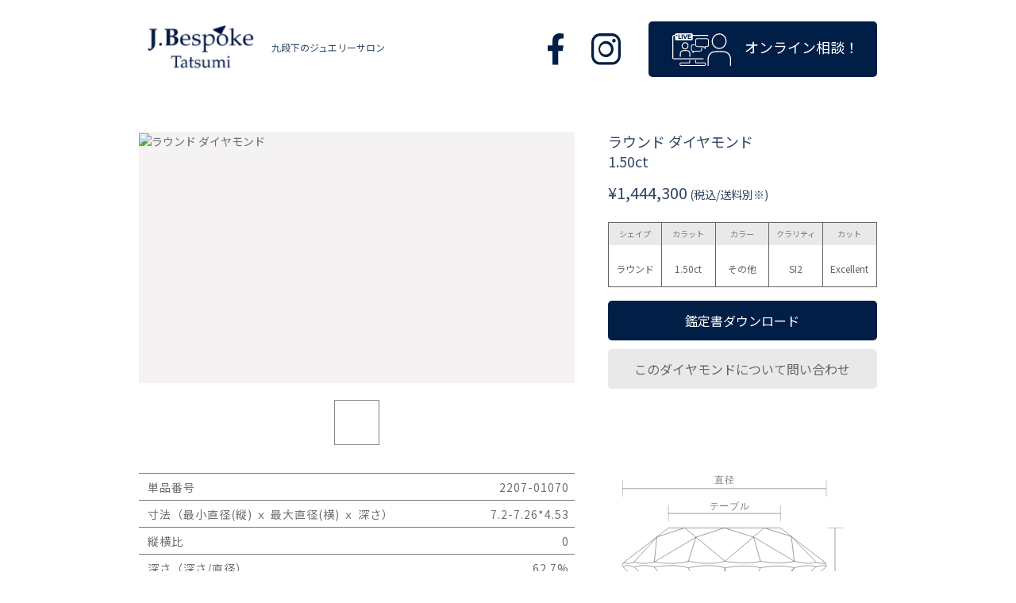

--- FILE ---
content_type: text/html; charset=UTF-8
request_url: https://diamonds.ne.jp/diamond/%E3%83%80%E3%82%A4%E3%83%A4%E3%83%A2%E3%83%B3%E3%83%89-1070/
body_size: 9947
content:
<!doctype html>
<html lang="ja">
<head>
    <title>J.Bespoke Tatsumi｜九段下のジュエリーサロン</title>
    <meta charset="UTF-8">
    <meta name="viewport" content="width=device-width, initial-scale=1">
    <meta content="J.Bespoke Tatsumiは、世界の研磨地から送られる 至高のタイヤモンドを提供。あなたのためのダイアモンド選びのお手伝いをします。" name="description">
    <head prefix="og: http://ogp.me/ns# fb: http://ogp.me/ns/fb# website: http://ogp.me/ns/website#">
    <meta property="og:url" content="https://diamonds.ne.jp/">
    <meta property="og:type" content="website">
    <meta property="og:title" content="J.Bespoke Tatsumi｜九段下のジュエリーサロン">
    <meta property="og:description" content="J.Bespoke Tatsumiは、世界の研磨地から送られる 至高のタイヤモンドを提供。あなたのためのダイアモンド選びのお手伝いをします。">
    <meta property="og:site_name" content="J.Bespoke Tatsumi｜九段下のジュエリーサロン">
    <link rel="shortcut icon" src="https://diamonds.ne.jp/wp-content/themes/storefront/assets/img/favicon.ico">
    <link rel="profile" href="http://gmpg.org/xfn/11">
    <link rel="pingback" href="https://diamonds.ne.jp/xmlrpc.php">
    <link rel="preconnect" href="https://fonts.googleapis.com">
    <link rel="preconnect" href="https://fonts.gstatic.com" crossorigin>
    <title>ラウンド ダイヤモンド &#8211; 九段下のジュエリーサロン</title>
<meta name='robots' content='max-image-preview:large' />
<link rel='dns-prefetch' href='//fonts.googleapis.com' />
<link rel="alternate" type="application/rss+xml" title="九段下のジュエリーサロン &raquo; フィード" href="https://diamonds.ne.jp/feed/" />
<link rel="alternate" type="application/rss+xml" title="九段下のジュエリーサロン &raquo; コメントフィード" href="https://diamonds.ne.jp/comments/feed/" />
<link rel="alternate" title="oEmbed (JSON)" type="application/json+oembed" href="https://diamonds.ne.jp/wp-json/oembed/1.0/embed?url=https%3A%2F%2Fdiamonds.ne.jp%2Fdiamond%2F%25e3%2583%2580%25e3%2582%25a4%25e3%2583%25a4%25e3%2583%25a2%25e3%2583%25b3%25e3%2583%2589-1070%2F" />
<link rel="alternate" title="oEmbed (XML)" type="text/xml+oembed" href="https://diamonds.ne.jp/wp-json/oembed/1.0/embed?url=https%3A%2F%2Fdiamonds.ne.jp%2Fdiamond%2F%25e3%2583%2580%25e3%2582%25a4%25e3%2583%25a4%25e3%2583%25a2%25e3%2583%25b3%25e3%2583%2589-1070%2F&#038;format=xml" />
<style id='wp-img-auto-sizes-contain-inline-css'>
img:is([sizes=auto i],[sizes^="auto," i]){contain-intrinsic-size:3000px 1500px}
/*# sourceURL=wp-img-auto-sizes-contain-inline-css */
</style>
<style id='wp-emoji-styles-inline-css'>

	img.wp-smiley, img.emoji {
		display: inline !important;
		border: none !important;
		box-shadow: none !important;
		height: 1em !important;
		width: 1em !important;
		margin: 0 0.07em !important;
		vertical-align: -0.1em !important;
		background: none !important;
		padding: 0 !important;
	}
/*# sourceURL=wp-emoji-styles-inline-css */
</style>
<style id='wp-block-library-inline-css'>
:root{--wp-block-synced-color:#7a00df;--wp-block-synced-color--rgb:122,0,223;--wp-bound-block-color:var(--wp-block-synced-color);--wp-editor-canvas-background:#ddd;--wp-admin-theme-color:#007cba;--wp-admin-theme-color--rgb:0,124,186;--wp-admin-theme-color-darker-10:#006ba1;--wp-admin-theme-color-darker-10--rgb:0,107,160.5;--wp-admin-theme-color-darker-20:#005a87;--wp-admin-theme-color-darker-20--rgb:0,90,135;--wp-admin-border-width-focus:2px}@media (min-resolution:192dpi){:root{--wp-admin-border-width-focus:1.5px}}.wp-element-button{cursor:pointer}:root .has-very-light-gray-background-color{background-color:#eee}:root .has-very-dark-gray-background-color{background-color:#313131}:root .has-very-light-gray-color{color:#eee}:root .has-very-dark-gray-color{color:#313131}:root .has-vivid-green-cyan-to-vivid-cyan-blue-gradient-background{background:linear-gradient(135deg,#00d084,#0693e3)}:root .has-purple-crush-gradient-background{background:linear-gradient(135deg,#34e2e4,#4721fb 50%,#ab1dfe)}:root .has-hazy-dawn-gradient-background{background:linear-gradient(135deg,#faaca8,#dad0ec)}:root .has-subdued-olive-gradient-background{background:linear-gradient(135deg,#fafae1,#67a671)}:root .has-atomic-cream-gradient-background{background:linear-gradient(135deg,#fdd79a,#004a59)}:root .has-nightshade-gradient-background{background:linear-gradient(135deg,#330968,#31cdcf)}:root .has-midnight-gradient-background{background:linear-gradient(135deg,#020381,#2874fc)}:root{--wp--preset--font-size--normal:16px;--wp--preset--font-size--huge:42px}.has-regular-font-size{font-size:1em}.has-larger-font-size{font-size:2.625em}.has-normal-font-size{font-size:var(--wp--preset--font-size--normal)}.has-huge-font-size{font-size:var(--wp--preset--font-size--huge)}.has-text-align-center{text-align:center}.has-text-align-left{text-align:left}.has-text-align-right{text-align:right}.has-fit-text{white-space:nowrap!important}#end-resizable-editor-section{display:none}.aligncenter{clear:both}.items-justified-left{justify-content:flex-start}.items-justified-center{justify-content:center}.items-justified-right{justify-content:flex-end}.items-justified-space-between{justify-content:space-between}.screen-reader-text{border:0;clip-path:inset(50%);height:1px;margin:-1px;overflow:hidden;padding:0;position:absolute;width:1px;word-wrap:normal!important}.screen-reader-text:focus{background-color:#ddd;clip-path:none;color:#444;display:block;font-size:1em;height:auto;left:5px;line-height:normal;padding:15px 23px 14px;text-decoration:none;top:5px;width:auto;z-index:100000}html :where(.has-border-color){border-style:solid}html :where([style*=border-top-color]){border-top-style:solid}html :where([style*=border-right-color]){border-right-style:solid}html :where([style*=border-bottom-color]){border-bottom-style:solid}html :where([style*=border-left-color]){border-left-style:solid}html :where([style*=border-width]){border-style:solid}html :where([style*=border-top-width]){border-top-style:solid}html :where([style*=border-right-width]){border-right-style:solid}html :where([style*=border-bottom-width]){border-bottom-style:solid}html :where([style*=border-left-width]){border-left-style:solid}html :where(img[class*=wp-image-]){height:auto;max-width:100%}:where(figure){margin:0 0 1em}html :where(.is-position-sticky){--wp-admin--admin-bar--position-offset:var(--wp-admin--admin-bar--height,0px)}@media screen and (max-width:600px){html :where(.is-position-sticky){--wp-admin--admin-bar--position-offset:0px}}

/*# sourceURL=wp-block-library-inline-css */
</style><style id='global-styles-inline-css'>
:root{--wp--preset--aspect-ratio--square: 1;--wp--preset--aspect-ratio--4-3: 4/3;--wp--preset--aspect-ratio--3-4: 3/4;--wp--preset--aspect-ratio--3-2: 3/2;--wp--preset--aspect-ratio--2-3: 2/3;--wp--preset--aspect-ratio--16-9: 16/9;--wp--preset--aspect-ratio--9-16: 9/16;--wp--preset--color--black: #000000;--wp--preset--color--cyan-bluish-gray: #abb8c3;--wp--preset--color--white: #ffffff;--wp--preset--color--pale-pink: #f78da7;--wp--preset--color--vivid-red: #cf2e2e;--wp--preset--color--luminous-vivid-orange: #ff6900;--wp--preset--color--luminous-vivid-amber: #fcb900;--wp--preset--color--light-green-cyan: #7bdcb5;--wp--preset--color--vivid-green-cyan: #00d084;--wp--preset--color--pale-cyan-blue: #8ed1fc;--wp--preset--color--vivid-cyan-blue: #0693e3;--wp--preset--color--vivid-purple: #9b51e0;--wp--preset--gradient--vivid-cyan-blue-to-vivid-purple: linear-gradient(135deg,rgb(6,147,227) 0%,rgb(155,81,224) 100%);--wp--preset--gradient--light-green-cyan-to-vivid-green-cyan: linear-gradient(135deg,rgb(122,220,180) 0%,rgb(0,208,130) 100%);--wp--preset--gradient--luminous-vivid-amber-to-luminous-vivid-orange: linear-gradient(135deg,rgb(252,185,0) 0%,rgb(255,105,0) 100%);--wp--preset--gradient--luminous-vivid-orange-to-vivid-red: linear-gradient(135deg,rgb(255,105,0) 0%,rgb(207,46,46) 100%);--wp--preset--gradient--very-light-gray-to-cyan-bluish-gray: linear-gradient(135deg,rgb(238,238,238) 0%,rgb(169,184,195) 100%);--wp--preset--gradient--cool-to-warm-spectrum: linear-gradient(135deg,rgb(74,234,220) 0%,rgb(151,120,209) 20%,rgb(207,42,186) 40%,rgb(238,44,130) 60%,rgb(251,105,98) 80%,rgb(254,248,76) 100%);--wp--preset--gradient--blush-light-purple: linear-gradient(135deg,rgb(255,206,236) 0%,rgb(152,150,240) 100%);--wp--preset--gradient--blush-bordeaux: linear-gradient(135deg,rgb(254,205,165) 0%,rgb(254,45,45) 50%,rgb(107,0,62) 100%);--wp--preset--gradient--luminous-dusk: linear-gradient(135deg,rgb(255,203,112) 0%,rgb(199,81,192) 50%,rgb(65,88,208) 100%);--wp--preset--gradient--pale-ocean: linear-gradient(135deg,rgb(255,245,203) 0%,rgb(182,227,212) 50%,rgb(51,167,181) 100%);--wp--preset--gradient--electric-grass: linear-gradient(135deg,rgb(202,248,128) 0%,rgb(113,206,126) 100%);--wp--preset--gradient--midnight: linear-gradient(135deg,rgb(2,3,129) 0%,rgb(40,116,252) 100%);--wp--preset--font-size--small: 14px;--wp--preset--font-size--medium: 23px;--wp--preset--font-size--large: 26px;--wp--preset--font-size--x-large: 42px;--wp--preset--font-size--normal: 16px;--wp--preset--font-size--huge: 37px;--wp--preset--spacing--20: 0.44rem;--wp--preset--spacing--30: 0.67rem;--wp--preset--spacing--40: 1rem;--wp--preset--spacing--50: 1.5rem;--wp--preset--spacing--60: 2.25rem;--wp--preset--spacing--70: 3.38rem;--wp--preset--spacing--80: 5.06rem;--wp--preset--shadow--natural: 6px 6px 9px rgba(0, 0, 0, 0.2);--wp--preset--shadow--deep: 12px 12px 50px rgba(0, 0, 0, 0.4);--wp--preset--shadow--sharp: 6px 6px 0px rgba(0, 0, 0, 0.2);--wp--preset--shadow--outlined: 6px 6px 0px -3px rgb(255, 255, 255), 6px 6px rgb(0, 0, 0);--wp--preset--shadow--crisp: 6px 6px 0px rgb(0, 0, 0);}:where(.is-layout-flex){gap: 0.5em;}:where(.is-layout-grid){gap: 0.5em;}body .is-layout-flex{display: flex;}.is-layout-flex{flex-wrap: wrap;align-items: center;}.is-layout-flex > :is(*, div){margin: 0;}body .is-layout-grid{display: grid;}.is-layout-grid > :is(*, div){margin: 0;}:where(.wp-block-columns.is-layout-flex){gap: 2em;}:where(.wp-block-columns.is-layout-grid){gap: 2em;}:where(.wp-block-post-template.is-layout-flex){gap: 1.25em;}:where(.wp-block-post-template.is-layout-grid){gap: 1.25em;}.has-black-color{color: var(--wp--preset--color--black) !important;}.has-cyan-bluish-gray-color{color: var(--wp--preset--color--cyan-bluish-gray) !important;}.has-white-color{color: var(--wp--preset--color--white) !important;}.has-pale-pink-color{color: var(--wp--preset--color--pale-pink) !important;}.has-vivid-red-color{color: var(--wp--preset--color--vivid-red) !important;}.has-luminous-vivid-orange-color{color: var(--wp--preset--color--luminous-vivid-orange) !important;}.has-luminous-vivid-amber-color{color: var(--wp--preset--color--luminous-vivid-amber) !important;}.has-light-green-cyan-color{color: var(--wp--preset--color--light-green-cyan) !important;}.has-vivid-green-cyan-color{color: var(--wp--preset--color--vivid-green-cyan) !important;}.has-pale-cyan-blue-color{color: var(--wp--preset--color--pale-cyan-blue) !important;}.has-vivid-cyan-blue-color{color: var(--wp--preset--color--vivid-cyan-blue) !important;}.has-vivid-purple-color{color: var(--wp--preset--color--vivid-purple) !important;}.has-black-background-color{background-color: var(--wp--preset--color--black) !important;}.has-cyan-bluish-gray-background-color{background-color: var(--wp--preset--color--cyan-bluish-gray) !important;}.has-white-background-color{background-color: var(--wp--preset--color--white) !important;}.has-pale-pink-background-color{background-color: var(--wp--preset--color--pale-pink) !important;}.has-vivid-red-background-color{background-color: var(--wp--preset--color--vivid-red) !important;}.has-luminous-vivid-orange-background-color{background-color: var(--wp--preset--color--luminous-vivid-orange) !important;}.has-luminous-vivid-amber-background-color{background-color: var(--wp--preset--color--luminous-vivid-amber) !important;}.has-light-green-cyan-background-color{background-color: var(--wp--preset--color--light-green-cyan) !important;}.has-vivid-green-cyan-background-color{background-color: var(--wp--preset--color--vivid-green-cyan) !important;}.has-pale-cyan-blue-background-color{background-color: var(--wp--preset--color--pale-cyan-blue) !important;}.has-vivid-cyan-blue-background-color{background-color: var(--wp--preset--color--vivid-cyan-blue) !important;}.has-vivid-purple-background-color{background-color: var(--wp--preset--color--vivid-purple) !important;}.has-black-border-color{border-color: var(--wp--preset--color--black) !important;}.has-cyan-bluish-gray-border-color{border-color: var(--wp--preset--color--cyan-bluish-gray) !important;}.has-white-border-color{border-color: var(--wp--preset--color--white) !important;}.has-pale-pink-border-color{border-color: var(--wp--preset--color--pale-pink) !important;}.has-vivid-red-border-color{border-color: var(--wp--preset--color--vivid-red) !important;}.has-luminous-vivid-orange-border-color{border-color: var(--wp--preset--color--luminous-vivid-orange) !important;}.has-luminous-vivid-amber-border-color{border-color: var(--wp--preset--color--luminous-vivid-amber) !important;}.has-light-green-cyan-border-color{border-color: var(--wp--preset--color--light-green-cyan) !important;}.has-vivid-green-cyan-border-color{border-color: var(--wp--preset--color--vivid-green-cyan) !important;}.has-pale-cyan-blue-border-color{border-color: var(--wp--preset--color--pale-cyan-blue) !important;}.has-vivid-cyan-blue-border-color{border-color: var(--wp--preset--color--vivid-cyan-blue) !important;}.has-vivid-purple-border-color{border-color: var(--wp--preset--color--vivid-purple) !important;}.has-vivid-cyan-blue-to-vivid-purple-gradient-background{background: var(--wp--preset--gradient--vivid-cyan-blue-to-vivid-purple) !important;}.has-light-green-cyan-to-vivid-green-cyan-gradient-background{background: var(--wp--preset--gradient--light-green-cyan-to-vivid-green-cyan) !important;}.has-luminous-vivid-amber-to-luminous-vivid-orange-gradient-background{background: var(--wp--preset--gradient--luminous-vivid-amber-to-luminous-vivid-orange) !important;}.has-luminous-vivid-orange-to-vivid-red-gradient-background{background: var(--wp--preset--gradient--luminous-vivid-orange-to-vivid-red) !important;}.has-very-light-gray-to-cyan-bluish-gray-gradient-background{background: var(--wp--preset--gradient--very-light-gray-to-cyan-bluish-gray) !important;}.has-cool-to-warm-spectrum-gradient-background{background: var(--wp--preset--gradient--cool-to-warm-spectrum) !important;}.has-blush-light-purple-gradient-background{background: var(--wp--preset--gradient--blush-light-purple) !important;}.has-blush-bordeaux-gradient-background{background: var(--wp--preset--gradient--blush-bordeaux) !important;}.has-luminous-dusk-gradient-background{background: var(--wp--preset--gradient--luminous-dusk) !important;}.has-pale-ocean-gradient-background{background: var(--wp--preset--gradient--pale-ocean) !important;}.has-electric-grass-gradient-background{background: var(--wp--preset--gradient--electric-grass) !important;}.has-midnight-gradient-background{background: var(--wp--preset--gradient--midnight) !important;}.has-small-font-size{font-size: var(--wp--preset--font-size--small) !important;}.has-medium-font-size{font-size: var(--wp--preset--font-size--medium) !important;}.has-large-font-size{font-size: var(--wp--preset--font-size--large) !important;}.has-x-large-font-size{font-size: var(--wp--preset--font-size--x-large) !important;}
/*# sourceURL=global-styles-inline-css */
</style>

<style id='classic-theme-styles-inline-css'>
/*! This file is auto-generated */
.wp-block-button__link{color:#fff;background-color:#32373c;border-radius:9999px;box-shadow:none;text-decoration:none;padding:calc(.667em + 2px) calc(1.333em + 2px);font-size:1.125em}.wp-block-file__button{background:#32373c;color:#fff;text-decoration:none}
/*# sourceURL=/wp-includes/css/classic-themes.min.css */
</style>
<link rel='stylesheet' id='storefront-fonts-css' href='https://fonts.googleapis.com/css2?family=Noto+Sans+JP%3Awght%40100%3B300%3B400%3B500%3B700%3B900&#038;display=swap&#038;ver=3.9.1' media='all' />
<link rel='stylesheet' id='storefront-bootstrap-style-css' href='https://diamonds.ne.jp/wp-content/themes/storefront/assets/css/bootstrap.min.css?ver=3.9.1' media='all' />
<link rel='stylesheet' id='storefront-animate-style-css' href='https://diamonds.ne.jp/wp-content/themes/storefront/assets/css/animate.css?ver=3.9.1' media='all' />
<link rel='stylesheet' id='storefront-jquery-ui-style-css' href='https://diamonds.ne.jp/wp-content/themes/storefront/assets/css/jquery-ui.min.css?ver=3.9.1' media='all' />
<link rel='stylesheet' id='storefront-meanmenu-style-css' href='https://diamonds.ne.jp/wp-content/themes/storefront/assets/css/meanmenu.min.css?ver=3.9.1' media='all' />
<link rel='stylesheet' id='storefront-font-awesome-style-css' href='https://diamonds.ne.jp/wp-content/themes/storefront/assets/css/font-awesome.min.css?ver=3.9.1' media='all' />
<link rel='stylesheet' id='storefront-flaticon-style-css' href='https://diamonds.ne.jp/wp-content/themes/storefront/assets/css/flaticon.css?ver=3.9.1' media='all' />
<link rel='stylesheet' id='storefront-venobox-style-css' href='https://diamonds.ne.jp/wp-content/themes/storefront/assets/venobox/venobox.css?ver=3.9.1' media='all' />
<link rel='stylesheet' id='storefront-nivo-slider-style-css' href='https://diamonds.ne.jp/wp-content/themes/storefront/assets/lib/css/nivo-slider.css?ver=3.9.1' media='all' />
<link rel='stylesheet' id='storefront-preview-style-css' href='https://diamonds.ne.jp/wp-content/themes/storefront/assets/lib/css/preview.css?ver=3.9.1' media='all' />
<link rel='stylesheet' id='storefront-style-css' href='https://diamonds.ne.jp/wp-content/themes/storefront/style.css?ver=3.9.1' media='all' />
<style id='storefront-style-inline-css'>

			.main-navigation ul li a,
			.site-title a,
			ul.menu li a,
			.site-branding h1 a,
			button.menu-toggle,
			button.menu-toggle:hover,
			.handheld-navigation .dropdown-toggle {
				color: #333333;
			}

			button.menu-toggle,
			button.menu-toggle:hover {
				border-color: #333333;
			}

			.main-navigation ul li a:hover,
			.main-navigation ul li:hover > a,
			.site-title a:hover,
			.site-header ul.menu li.current-menu-item > a {
				color: #747474;
			}

			table:not( .has-background ) th {
				background-color: #f8f8f8;
			}

			table:not( .has-background ) tbody td {
				background-color: #fdfdfd;
			}

			table:not( .has-background ) tbody tr:nth-child(2n) td,
			fieldset,
			fieldset legend {
				background-color: #fbfbfb;
			}

			.site-header,
			.secondary-navigation ul ul,
			.main-navigation ul.menu > li.menu-item-has-children:after,
			.secondary-navigation ul.menu ul,
			.storefront-handheld-footer-bar,
			.storefront-handheld-footer-bar ul li > a,
			.storefront-handheld-footer-bar ul li.search .site-search,
			button.menu-toggle,
			button.menu-toggle:hover {
				background-color: #ffffff;
			}

			p.site-description,
			.site-header,
			.storefront-handheld-footer-bar {
				color: #404040;
			}

			button.menu-toggle:after,
			button.menu-toggle:before,
			button.menu-toggle span:before {
				background-color: #333333;
			}

			h1, h2, h3, h4, h5, h6, .wc-block-grid__product-title {
				color: #333333;
			}

			.widget h1 {
				border-bottom-color: #333333;
			}

			body,
			.secondary-navigation a {
				color: #6d6d6d;
			}

			.widget-area .widget a,
			.hentry .entry-header .posted-on a,
			.hentry .entry-header .post-author a,
			.hentry .entry-header .post-comments a,
			.hentry .entry-header .byline a {
				color: #727272;
			}

			a {
				color: #7f54b3;
			}

			a:focus,
			button:focus,
			.button.alt:focus,
			input:focus,
			textarea:focus,
			input[type="button"]:focus,
			input[type="reset"]:focus,
			input[type="submit"]:focus,
			input[type="email"]:focus,
			input[type="tel"]:focus,
			input[type="url"]:focus,
			input[type="password"]:focus,
			input[type="search"]:focus {
				outline-color: #7f54b3;
			}

			button, input[type="button"], input[type="reset"], input[type="submit"], .button, .widget a.button {
				background-color: #eeeeee;
				border-color: #eeeeee;
				color: #333333;
			}

			button:hover, input[type="button"]:hover, input[type="reset"]:hover, input[type="submit"]:hover, .button:hover, .widget a.button:hover {
				background-color: #d5d5d5;
				border-color: #d5d5d5;
				color: #333333;
			}

			button.alt, input[type="button"].alt, input[type="reset"].alt, input[type="submit"].alt, .button.alt, .widget-area .widget a.button.alt {
				background-color: #333333;
				border-color: #333333;
				color: #ffffff;
			}

			button.alt:hover, input[type="button"].alt:hover, input[type="reset"].alt:hover, input[type="submit"].alt:hover, .button.alt:hover, .widget-area .widget a.button.alt:hover {
				background-color: #1a1a1a;
				border-color: #1a1a1a;
				color: #ffffff;
			}

			.pagination .page-numbers li .page-numbers.current {
				background-color: #e6e6e6;
				color: #636363;
			}

			#comments .comment-list .comment-content .comment-text {
				background-color: #f8f8f8;
			}

			.site-footer {
				background-color: #f0f0f0;
				color: #6d6d6d;
			}

			.site-footer a:not(.button):not(.components-button) {
				color: #333333;
			}

			.site-footer .storefront-handheld-footer-bar a:not(.button):not(.components-button) {
				color: #333333;
			}

			.site-footer h1, .site-footer h2, .site-footer h3, .site-footer h4, .site-footer h5, .site-footer h6, .site-footer .widget .widget-title, .site-footer .widget .widgettitle {
				color: #333333;
			}

			.page-template-template-homepage.has-post-thumbnail .type-page.has-post-thumbnail .entry-title {
				color: #000000;
			}

			.page-template-template-homepage.has-post-thumbnail .type-page.has-post-thumbnail .entry-content {
				color: #000000;
			}

			@media screen and ( min-width: 768px ) {
				.secondary-navigation ul.menu a:hover {
					color: #595959;
				}

				.secondary-navigation ul.menu a {
					color: #404040;
				}

				.main-navigation ul.menu ul.sub-menu,
				.main-navigation ul.nav-menu ul.children {
					background-color: #f0f0f0;
				}

				.site-header {
					border-bottom-color: #f0f0f0;
				}
			}
/*# sourceURL=storefront-style-inline-css */
</style>
<link rel='stylesheet' id='storefront-responsive-style-css' href='https://diamonds.ne.jp/wp-content/themes/storefront/assets/css/responsive.css?ver=3.9.1' media='all' />
<script src="https://diamonds.ne.jp/wp-content/themes/storefront/assets/js/vendor/modernizr-2.8.3.min.js?ver=3.9.1" id="storefront-modernizr-js"></script>
<link rel="https://api.w.org/" href="https://diamonds.ne.jp/wp-json/" /><link rel="alternate" title="JSON" type="application/json" href="https://diamonds.ne.jp/wp-json/wp/v2/diamond/33225" /><link rel="EditURI" type="application/rsd+xml" title="RSD" href="https://diamonds.ne.jp/xmlrpc.php?rsd" />
<meta name="generator" content="WordPress 6.9" />
<link rel="canonical" href="https://diamonds.ne.jp/diamond/%e3%83%80%e3%82%a4%e3%83%a4%e3%83%a2%e3%83%b3%e3%83%89-1070/" />
<link rel='shortlink' href='https://diamonds.ne.jp/?p=33225' />
</head>

<body class="wp-singular diamond-template-default single single-diamond postid-33225 wp-embed-responsive wp-theme-storefront right-sidebar">
<!--[if lt IE 8]>
<p class="browserupgrade">You are using an <strong>outdated</strong> browser. Please <a href="http://browsehappy.com/">upgrade your browser</a> to improve your experience.</p>
<![endif]-->
<!-- Add your site or application content here -->
<!--Header Area Start-->
<header>
    <div class="header-bottom">
        <div class="container">
            <div class="row">
                <div class="col-md-6 col-sm-6 col-xs-6">
                    <div class="header-logo">
                        <a href="https://diamonds.ne.jp/">
                            <img src="https://diamonds.ne.jp/wp-content/themes/storefront/assets/img/logo.png" alt="">
                            <span>九段下のジュエリーサロン</span>
                        </a>
                    </div>
                </div>
                <div class="col-md-6 col-sm-6 col-xs-6">
                    <div class="header-contact pull-right">
                        <a href="https://www.facebook.com/" class="icon-facebook" target="_blank"><img src="https://diamonds.ne.jp/wp-content/themes/storefront/assets/img/svg/facebook.svg" alt=""></a>
                        <a href="https://www.instagram.com/" class="icon-instagram" target="_blank"><img src="https://diamonds.ne.jp/wp-content/themes/storefront/assets/img/svg/instagram.svg" alt=""></a>
                        <a href="http://bridal.jewel.ne.jp/online.php" class="btn btn-large btn-support" target="_blank">
                            <img src="https://diamonds.ne.jp/wp-content/themes/storefront/assets/img/svg/support.svg" alt="">
                            <span>オンライン相談！</span>
                        </a>
                    </div>
                </div>
            </div>
        </div>
    </div>
</header>
<!--Header Area End-->

    <!-- the loop -->
    <!-- Product Main Start -->
    <div class="product-main-area ">
        <div class="container">
            <div class="product-info">
                <div class="product-info-left">
                    <div class="product-image">
                        <img src="https://starrays.com/diaImages/Images/855669.jpg" alt="ラウンド ダイヤモンド">
                    </div>
                    <ul class="product-images">
                                                    <li class="product-image-thumb" style="background-image: url(https://starrays.com/diaImages/Images/855669.jpg)"></li>
                                                                                                </ul>
                </div>
                <div class="product-info-right">
                    <h3 class="product-title">ラウンド ダイヤモンド</h3>
                    <p class="product-weight">1.50ct</p>
                    <p class="product-price">¥1,444,300<span> (税込/送料別※)</span></p>
                    <div class="details-table">
                        <div class="table-column">
                            <div class="column-top">シェイプ</div>
                            <div class="column-bottom">ラウンド</div>
                        </div>
                        <div class="table-column">
                            <div class="column-top">カラット</div>
                            <div class="column-bottom">1.50ct</div>
                        </div>
                        <div class="table-column">
                            <div class="column-top">カラー</div>
                            <div class="column-bottom">その他</div>
                        </div>
                        <div class="table-column">
                            <div class="column-top">クラリティ</div>
                            <div class="column-bottom">SI2</div>
                        </div>
                        <div class="table-column">
                            <div class="column-top">カット</div>
                            <div class="column-bottom">Excellent</div>
                        </div>
                    </div>
                    <a href="https://starrays.com/PDf/2417635258.pdf" class="btn btn-medium btn-download">鑑定書ダウンロード</a>
                    <a href="http://bridal.jewel.ne.jp/online.php" class="btn btn-medium btn-contact-us" target="_blank">このダイヤモンドについて問い合わせ</a>
                </div>
            </div>
        </div>
    </div>
    <!-- Product Main End -->
    <!-- Product Details Start -->
    <div class="product-details-area ">
        <div class="container">
            <div class="product-info">
                <div class="product-info-left">
                    <div class="product-details-table">
                        <div class="table-row">
                            <span>単品番号</span>
                            <span>2207-01070</span>
                        </div>
                        <div class="table-row">
                            <span>寸法（最小直径(縦) ｘ 最大直径(横) ｘ 深さ）</span>
                            <span>7.2-7.26*4.53</span>
                        </div>
                        <div class="table-row">
                            <span>縦横比</span>
                            <span>0</span>
                        </div>
                        <div class="table-row">
                            <span>深さ（深さ/直径）</span>
                            <span>62.7%</span>
                        </div>
                        <div class="table-row">
                            <span>テーブル（テーブル/直径）</span>
                            <span>58％</span>
                        </div>
                        <div class="table-row">
                            <span>蛍光性</span>
                            <span>None</span>
                        </div>
                        <div class="table-row">
                            <span>鑑定機関</span>
                            <span>GIA</span>
                        </div>
                    </div>
                </div>
                <div class="product-info-right">
                    <img src="https://diamonds.ne.jp/wp-content/themes/storefront/assets/img/svg/dimensions.svg" class="diamond-dimensions" alt="Diamond Dimensions">
                </div>
            </div>
        </div>
    </div>
    <!-- Product Details End -->
    <!-- Product Video Start -->
    <div class="product-video-area">
        <div class="container">
            <h1 class="product-video-label">360°ビュー動画</h1>
            <div class="flex-center">
                <div class="product-video-player">
                    <video width="320" height="240" id="diamond_video">
                        <source src="https://starrays.com/diaImages/movies/MV855669.mp4" type="video/mp4">
                    </video>

                    <div class="video-controls">
                        <div class="rwd-video"></div>
                        <div class="play-pause-video play-video"></div>
                        <div class="fwd-video"></div>
                    </div>
                </div>
            </div>
            <div class="flex-center additional-note">
                <span>※海外から輸⼊しているため、納期や輸⼊元の地域により送料が異なります。詳しくはお問い合わせください。</span>
            </div>
            <div class="flex-center">
                <a href="javascript: void (0);" class="btn btn-return-search">検索結果に戻る</a>
            </div>
        </div>
    </div>
    <!-- Product Video End -->



<div class="footer-top-area">
    <div class="container">
        <div class="footer-wrapper">
            <h1>ONLINE</h1>
            <div class="online-divider"></div>
            <h3>オンライン相談</h3>
            <p class="quote">
                <span>オンライン相談でお役立ちジュエリー動画プレゼント！</span>
            </p>
            <a href="http://bridal.jewel.ne.jp/online.php" class="btn btn-large btn-support" target="_blank">
                <img src="https://diamonds.ne.jp/wp-content/themes/storefront/assets/img/svg/support.svg" alt="">
                <span>オンライン相談！</span>
            </a>
        </div>
    </div>
</div>
<!-- Footer Area End -->
<!-- Footer Bottom Area -->
<div class="footer-bottom-area">
    <div class="container">
        <div class="footer-wrapper">
            <a href="https://diamonds.ne.jp/"><img class="footer-logo" src="https://diamonds.ne.jp/wp-content/themes/storefront/assets/img/logo.png" alt=""></a>
            <div class="footer-socials">
                <a href="https://www.facebook.com/" class="icon-facebook" target="_blank"><img src="https://diamonds.ne.jp/wp-content/themes/storefront/assets/img/svg/facebook.svg" alt=""></a>
                <a href="https://www.instagram.com/" class="icon-instagram" target="_blank"><img src="https://diamonds.ne.jp/wp-content/themes/storefront/assets/img/svg/instagram.svg" alt=""></a>
            </div>
            <div class="contact-group">
                <a href="http://bridal.jewel.ne.jp/index.html" class="btn btn-large btn-contact" target="_blank">
                    <span>J.Bespoke Tatsumi</span>
                    <span>ブライダルはこちら！</span>
                </a>
                <a href="https://www.jewel.ne.jp/" class="btn btn-large btn-contact" target="_blank">
                    <span>J.Bespoke Tatsumi</span>
                    <span>ファッションはこちら！</span>
                </a>
            </div>
            <p class="copyright">@J. Bespoke Tatsumi All rights reserved.</p>
        </div>
    </div>
</div>
<!-- Footer Bottom End -->
<script type="speculationrules">
{"prefetch":[{"source":"document","where":{"and":[{"href_matches":"/*"},{"not":{"href_matches":["/wp-*.php","/wp-admin/*","/wp-content/uploads/*","/wp-content/*","/wp-content/plugins/*","/wp-content/themes/storefront/*","/*\\?(.+)"]}},{"not":{"selector_matches":"a[rel~=\"nofollow\"]"}},{"not":{"selector_matches":".no-prefetch, .no-prefetch a"}}]},"eagerness":"conservative"}]}
</script>
<script src="https://diamonds.ne.jp/wp-content/themes/storefront/assets/js/vendor/jquery-1.12.0.min.js?ver=3.9.1" id="storefront-jquery-js"></script>
<script src="https://diamonds.ne.jp/wp-content/themes/storefront/assets/js/bootstrap.min.js?ver=3.9.1" id="storefront-bootstrap-js"></script>
<script src="https://diamonds.ne.jp/wp-content/themes/storefront/assets/js/jquery.blockUI.js?ver=3.9.1" id="storefront-blockUI-js"></script>
<script src="https://diamonds.ne.jp/wp-content/themes/storefront/assets/js/jquery-ui.min.js?ver=3.9.1" id="storefront-jquery-ui-js"></script>
<script src="https://diamonds.ne.jp/wp-content/themes/storefront/assets/js/jquery.ui.touch-punch.min.js?ver=3.9.1" id="storefront-jquery-ui-touch-punch-js"></script>
<script src="https://diamonds.ne.jp/wp-content/themes/storefront/assets/js/jquery.countdown.min.js?ver=3.9.1" id="storefront-countdown-js"></script>
<script src="https://diamonds.ne.jp/wp-content/themes/storefront/assets/venobox/venobox.min.js?ver=3.9.1" id="storefront-venobox-js"></script>
<script src="https://diamonds.ne.jp/wp-content/themes/storefront/assets/js/jquery.meanmenu.js?ver=3.9.1" id="storefront-meanmenu-js"></script>
<script src="https://diamonds.ne.jp/wp-content/themes/storefront/assets/js/wow.min.js?ver=3.9.1" id="storefront-wow-js"></script>
<script src="https://diamonds.ne.jp/wp-content/themes/storefront/assets/js/jquery.scrollUp.min.js?ver=3.9.1" id="storefront-scrollUp-js"></script>
<script src="https://diamonds.ne.jp/wp-content/themes/storefront/assets/js/plugins.js?ver=3.9.1" id="storefront-plugins-js"></script>
<script src="https://diamonds.ne.jp/wp-content/themes/storefront/assets/lib/js/jquery.nivo.slider.js?ver=3.9.1" id="storefront-slider-js"></script>
<script src="https://diamonds.ne.jp/wp-content/themes/storefront/assets/lib/home.js?ver=3.9.1" id="storefront-home-js"></script>
<script id="storefront-main-js-extra">
var storefront_main = {"loader":"https://diamonds.ne.jp/wp-content/themes/storefront/assets/img/loader/animat-diamond.gif"};
//# sourceURL=storefront-main-js-extra
</script>
<script src="https://diamonds.ne.jp/wp-content/themes/storefront/assets/js/main.js?ver=3.9.1" id="storefront-main-js"></script>
<script id="wp-emoji-settings" type="application/json">
{"baseUrl":"https://s.w.org/images/core/emoji/17.0.2/72x72/","ext":".png","svgUrl":"https://s.w.org/images/core/emoji/17.0.2/svg/","svgExt":".svg","source":{"concatemoji":"https://diamonds.ne.jp/wp-includes/js/wp-emoji-release.min.js?ver=6.9"}}
</script>
<script type="module">
/*! This file is auto-generated */
const a=JSON.parse(document.getElementById("wp-emoji-settings").textContent),o=(window._wpemojiSettings=a,"wpEmojiSettingsSupports"),s=["flag","emoji"];function i(e){try{var t={supportTests:e,timestamp:(new Date).valueOf()};sessionStorage.setItem(o,JSON.stringify(t))}catch(e){}}function c(e,t,n){e.clearRect(0,0,e.canvas.width,e.canvas.height),e.fillText(t,0,0);t=new Uint32Array(e.getImageData(0,0,e.canvas.width,e.canvas.height).data);e.clearRect(0,0,e.canvas.width,e.canvas.height),e.fillText(n,0,0);const a=new Uint32Array(e.getImageData(0,0,e.canvas.width,e.canvas.height).data);return t.every((e,t)=>e===a[t])}function p(e,t){e.clearRect(0,0,e.canvas.width,e.canvas.height),e.fillText(t,0,0);var n=e.getImageData(16,16,1,1);for(let e=0;e<n.data.length;e++)if(0!==n.data[e])return!1;return!0}function u(e,t,n,a){switch(t){case"flag":return n(e,"\ud83c\udff3\ufe0f\u200d\u26a7\ufe0f","\ud83c\udff3\ufe0f\u200b\u26a7\ufe0f")?!1:!n(e,"\ud83c\udde8\ud83c\uddf6","\ud83c\udde8\u200b\ud83c\uddf6")&&!n(e,"\ud83c\udff4\udb40\udc67\udb40\udc62\udb40\udc65\udb40\udc6e\udb40\udc67\udb40\udc7f","\ud83c\udff4\u200b\udb40\udc67\u200b\udb40\udc62\u200b\udb40\udc65\u200b\udb40\udc6e\u200b\udb40\udc67\u200b\udb40\udc7f");case"emoji":return!a(e,"\ud83e\u1fac8")}return!1}function f(e,t,n,a){let r;const o=(r="undefined"!=typeof WorkerGlobalScope&&self instanceof WorkerGlobalScope?new OffscreenCanvas(300,150):document.createElement("canvas")).getContext("2d",{willReadFrequently:!0}),s=(o.textBaseline="top",o.font="600 32px Arial",{});return e.forEach(e=>{s[e]=t(o,e,n,a)}),s}function r(e){var t=document.createElement("script");t.src=e,t.defer=!0,document.head.appendChild(t)}a.supports={everything:!0,everythingExceptFlag:!0},new Promise(t=>{let n=function(){try{var e=JSON.parse(sessionStorage.getItem(o));if("object"==typeof e&&"number"==typeof e.timestamp&&(new Date).valueOf()<e.timestamp+604800&&"object"==typeof e.supportTests)return e.supportTests}catch(e){}return null}();if(!n){if("undefined"!=typeof Worker&&"undefined"!=typeof OffscreenCanvas&&"undefined"!=typeof URL&&URL.createObjectURL&&"undefined"!=typeof Blob)try{var e="postMessage("+f.toString()+"("+[JSON.stringify(s),u.toString(),c.toString(),p.toString()].join(",")+"));",a=new Blob([e],{type:"text/javascript"});const r=new Worker(URL.createObjectURL(a),{name:"wpTestEmojiSupports"});return void(r.onmessage=e=>{i(n=e.data),r.terminate(),t(n)})}catch(e){}i(n=f(s,u,c,p))}t(n)}).then(e=>{for(const n in e)a.supports[n]=e[n],a.supports.everything=a.supports.everything&&a.supports[n],"flag"!==n&&(a.supports.everythingExceptFlag=a.supports.everythingExceptFlag&&a.supports[n]);var t;a.supports.everythingExceptFlag=a.supports.everythingExceptFlag&&!a.supports.flag,a.supports.everything||((t=a.source||{}).concatemoji?r(t.concatemoji):t.wpemoji&&t.twemoji&&(r(t.twemoji),r(t.wpemoji)))});
//# sourceURL=https://diamonds.ne.jp/wp-includes/js/wp-emoji-loader.min.js
</script>

</body>
</html>


--- FILE ---
content_type: text/css
request_url: https://diamonds.ne.jp/wp-content/themes/storefront/assets/lib/css/preview.css?ver=3.9.1
body_size: 605
content:
.preview-1 .nivoSlider{position:relative;background:url(../img/loading.gif) no-repeat 50% 50%;}
.preview-1 .nivoSlider a {
  border: 1px solid #ffffff;
  display: block;
}
.preview-1 .nivo-controlNav{text-align:center;padding:20px 0;}
.preview-1 .nivo-controlNav a{display:inline-block;width:22px;height:22px;background:url(../img/bullets.png) no-repeat;text-indent:-9999px;border:0;margin:0 2px;}
.preview-1 .nivo-controlNav a.active{background-position:0 -22px;}
.preview-1 .nivo-directionNav a {
  background: rgba(0, 0, 0, 0) url("../img/arrows.png") no-repeat scroll 0 0;
  border: 0 none;
  display: block;
  height: 50px;
  opacity: 0;
  text-indent: -9999px;
  transition: all 200ms ease-in-out 0s;
  width: 25px;
}
.preview-1 a.nivo-nextNav {
  background-position: -25px 0;
  right: 15px;
}
.preview-1:hover .nivo-directionNav a{opacity:1;}
.preview-1 a.nivo-prevNav{left:15px;}
.preview-1 .nivo-caption{font-family:Helvetica, Arial, sans-serif;}
.preview-1 .nivo-controlNav.nivo-thumbs-enabled{width:100%;}
.preview-1 .nivo-controlNav.nivo-thumbs-enabled a{width:auto;height:auto;background:none;margin-bottom:5px;}
.preview-1 .nivo-controlNav.nivo-thumbs-enabled img{display:block;width:120px;height:auto;}
.preview-1 .nivo-controlNav{bottom:15px;left:49%;position:absolute;z-index:99999;}
.bend.niceties.preview-1{position:relative;}
.preview-1 .nivo-controlNav a{border:5px solid #fff;display:inline-block;height:18px;margin:0 5px;text-indent:-9999px;width:18px;line-height:8px;background:#3c3c3c;cursor:pointer;position:relative;z-index:9;border-radius:100%;opacity:0;z-index:-999;}
.preview-1:hover .nivo-controlNav a{opacity:1;z-index:999999;}
.preview-1 .nivo-controlNav a:hover, .preview-1 .nivo-controlNav a.active{background:#000;cursor:pointer;}

--- FILE ---
content_type: image/svg+xml
request_url: https://diamonds.ne.jp/wp-content/themes/storefront/assets/img/svg/share.svg
body_size: 596
content:
<svg xmlns="http://www.w3.org/2000/svg" width="23.222" height="22.687" viewBox="0 0 23.222 22.687">
  <g id="Group_182" data-name="Group 182" transform="translate(-2221.011 -3030.515)">
    <path id="Path_53" data-name="Path 53" d="M2234.768,3033.473h-13.083v19.055h18.937v-12.9" fill="none" stroke="#fff" stroke-miterlimit="10" stroke-width="1.347"/>
    <path id="Path_54" data-name="Path 54" d="M2236.81,3031.189h6.75v7" fill="none" stroke="#fff" stroke-miterlimit="10" stroke-width="1.347"/>
    <line id="Line_29" data-name="Line 29" y1="11.812" x2="11.837" transform="translate(2231.722 3031.189)" fill="none" stroke="#fff" stroke-miterlimit="10" stroke-width="1.347"/>
  </g>
</svg>


--- FILE ---
content_type: image/svg+xml
request_url: https://diamonds.ne.jp/wp-content/themes/storefront/assets/img/svg/360.svg
body_size: 580
content:
<svg xmlns="http://www.w3.org/2000/svg" width="56.632" height="53.163" viewBox="0 0 56.632 53.163">
  <g id="Group_69" data-name="Group 69" transform="translate(-381.086 -872.162)">
    <text id="_360" data-name="360" transform="translate(390.468 906.498)" font-size="17.946" font-family="SegoeUI, Segoe UI" letter-spacing="0.12em"><tspan x="0" y="0">360</tspan></text>
    <path id="Path_37" data-name="Path 37" d="M436.01,887.637H427.6l-1.708,2.037,5.914,7.1,5.914-7.1Z"/>
    <path id="Path_38" data-name="Path 38" d="M433.1,898.743q0,.819-.051,1.624a25.429,25.429,0,1,1-4.583-16.265" fill="none" stroke="#000" stroke-miterlimit="10" stroke-width="2.296"/>
  </g>
</svg>


--- FILE ---
content_type: image/svg+xml
request_url: https://diamonds.ne.jp/wp-content/themes/storefront/assets/img/svg/facebook.svg
body_size: 350
content:
<svg xmlns="http://www.w3.org/2000/svg" width="19.861" height="40.351" viewBox="0 0 19.861 40.351">
  <g id="Group_158" data-name="Group 158" transform="translate(-2332.663 -45.279)">
    <path id="Path_42" data-name="Path 42" d="M2338.558,85.63V67.976h-5.9v-7.3h5.9V55.108c0-6.332,3.466-9.829,8.769-9.829a32.93,32.93,0,0,1,5.2.493v6.217H2349.6c-2.885,0-3.784,1.948-3.784,3.946v4.739h6.439l-1.029,7.3h-5.41V85.63Z" fill="#001e46"/>
  </g>
</svg>


--- FILE ---
content_type: image/svg+xml
request_url: https://diamonds.ne.jp/wp-content/themes/storefront/assets/img/svg/quote-after.svg
body_size: 270
content:
<svg xmlns="http://www.w3.org/2000/svg" width="24.402" height="31.706" viewBox="0 0 24.402 31.706">
  <g id="Group_185" data-name="Group 185" transform="translate(-2566.964 -2709.139)">
    <g id="Group_184" data-name="Group 184">
      <path id="Path_55" data-name="Path 55" d="M2566.964,2740.845l18.5-31.706,5.907,5.165Z" fill="#041947"/>
    </g>
  </g>
</svg>


--- FILE ---
content_type: image/svg+xml
request_url: https://diamonds.ne.jp/wp-content/themes/storefront/assets/img/svg/fast-forward.svg
body_size: 356
content:
<svg xmlns="http://www.w3.org/2000/svg" width="17.704" height="17.359" viewBox="0 0 17.704 17.359">
  <g id="Group_67" data-name="Group 67" transform="translate(-698.307 -1281.018)">
    <path id="Path_35" data-name="Path 35" d="M712.583,1284.621a7.557,7.557,0,1,0-.254,10.42" fill="none" stroke="#000" stroke-miterlimit="10" stroke-width="2.245"/>
    <path id="Path_36" data-name="Path 36" d="M715.4,1281.342l-6.539,6.191,7.15.523Z"/>
  </g>
</svg>
